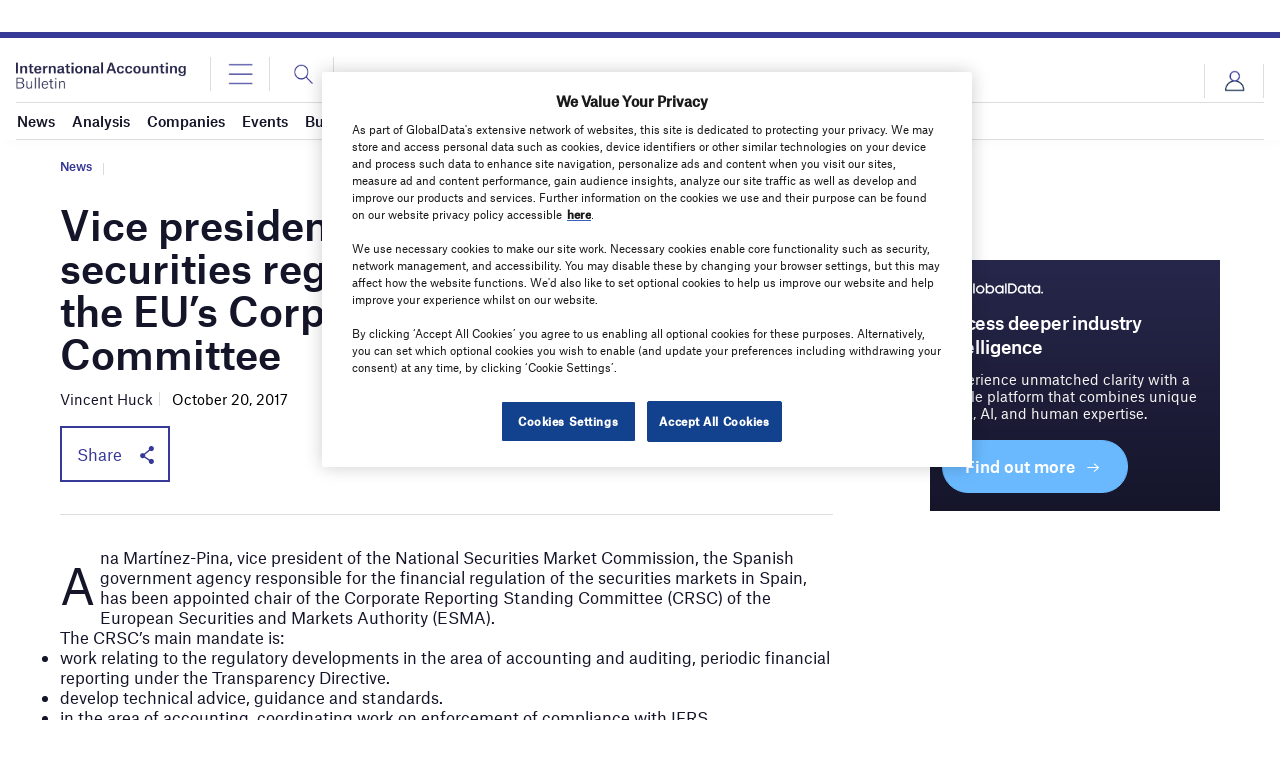

--- FILE ---
content_type: text/html; charset=utf-8
request_url: https://www.google.com/recaptcha/api2/anchor?ar=1&k=6LcqBjQUAAAAAOm0OoVcGhdeuwRaYeG44rfzGqtv&co=aHR0cHM6Ly93d3cuaW50ZXJuYXRpb25hbGFjY291bnRpbmdidWxsZXRpbi5jb206NDQz&hl=en&v=PoyoqOPhxBO7pBk68S4YbpHZ&size=normal&anchor-ms=20000&execute-ms=30000&cb=nc7e46jbqsh
body_size: 49228
content:
<!DOCTYPE HTML><html dir="ltr" lang="en"><head><meta http-equiv="Content-Type" content="text/html; charset=UTF-8">
<meta http-equiv="X-UA-Compatible" content="IE=edge">
<title>reCAPTCHA</title>
<style type="text/css">
/* cyrillic-ext */
@font-face {
  font-family: 'Roboto';
  font-style: normal;
  font-weight: 400;
  font-stretch: 100%;
  src: url(//fonts.gstatic.com/s/roboto/v48/KFO7CnqEu92Fr1ME7kSn66aGLdTylUAMa3GUBHMdazTgWw.woff2) format('woff2');
  unicode-range: U+0460-052F, U+1C80-1C8A, U+20B4, U+2DE0-2DFF, U+A640-A69F, U+FE2E-FE2F;
}
/* cyrillic */
@font-face {
  font-family: 'Roboto';
  font-style: normal;
  font-weight: 400;
  font-stretch: 100%;
  src: url(//fonts.gstatic.com/s/roboto/v48/KFO7CnqEu92Fr1ME7kSn66aGLdTylUAMa3iUBHMdazTgWw.woff2) format('woff2');
  unicode-range: U+0301, U+0400-045F, U+0490-0491, U+04B0-04B1, U+2116;
}
/* greek-ext */
@font-face {
  font-family: 'Roboto';
  font-style: normal;
  font-weight: 400;
  font-stretch: 100%;
  src: url(//fonts.gstatic.com/s/roboto/v48/KFO7CnqEu92Fr1ME7kSn66aGLdTylUAMa3CUBHMdazTgWw.woff2) format('woff2');
  unicode-range: U+1F00-1FFF;
}
/* greek */
@font-face {
  font-family: 'Roboto';
  font-style: normal;
  font-weight: 400;
  font-stretch: 100%;
  src: url(//fonts.gstatic.com/s/roboto/v48/KFO7CnqEu92Fr1ME7kSn66aGLdTylUAMa3-UBHMdazTgWw.woff2) format('woff2');
  unicode-range: U+0370-0377, U+037A-037F, U+0384-038A, U+038C, U+038E-03A1, U+03A3-03FF;
}
/* math */
@font-face {
  font-family: 'Roboto';
  font-style: normal;
  font-weight: 400;
  font-stretch: 100%;
  src: url(//fonts.gstatic.com/s/roboto/v48/KFO7CnqEu92Fr1ME7kSn66aGLdTylUAMawCUBHMdazTgWw.woff2) format('woff2');
  unicode-range: U+0302-0303, U+0305, U+0307-0308, U+0310, U+0312, U+0315, U+031A, U+0326-0327, U+032C, U+032F-0330, U+0332-0333, U+0338, U+033A, U+0346, U+034D, U+0391-03A1, U+03A3-03A9, U+03B1-03C9, U+03D1, U+03D5-03D6, U+03F0-03F1, U+03F4-03F5, U+2016-2017, U+2034-2038, U+203C, U+2040, U+2043, U+2047, U+2050, U+2057, U+205F, U+2070-2071, U+2074-208E, U+2090-209C, U+20D0-20DC, U+20E1, U+20E5-20EF, U+2100-2112, U+2114-2115, U+2117-2121, U+2123-214F, U+2190, U+2192, U+2194-21AE, U+21B0-21E5, U+21F1-21F2, U+21F4-2211, U+2213-2214, U+2216-22FF, U+2308-230B, U+2310, U+2319, U+231C-2321, U+2336-237A, U+237C, U+2395, U+239B-23B7, U+23D0, U+23DC-23E1, U+2474-2475, U+25AF, U+25B3, U+25B7, U+25BD, U+25C1, U+25CA, U+25CC, U+25FB, U+266D-266F, U+27C0-27FF, U+2900-2AFF, U+2B0E-2B11, U+2B30-2B4C, U+2BFE, U+3030, U+FF5B, U+FF5D, U+1D400-1D7FF, U+1EE00-1EEFF;
}
/* symbols */
@font-face {
  font-family: 'Roboto';
  font-style: normal;
  font-weight: 400;
  font-stretch: 100%;
  src: url(//fonts.gstatic.com/s/roboto/v48/KFO7CnqEu92Fr1ME7kSn66aGLdTylUAMaxKUBHMdazTgWw.woff2) format('woff2');
  unicode-range: U+0001-000C, U+000E-001F, U+007F-009F, U+20DD-20E0, U+20E2-20E4, U+2150-218F, U+2190, U+2192, U+2194-2199, U+21AF, U+21E6-21F0, U+21F3, U+2218-2219, U+2299, U+22C4-22C6, U+2300-243F, U+2440-244A, U+2460-24FF, U+25A0-27BF, U+2800-28FF, U+2921-2922, U+2981, U+29BF, U+29EB, U+2B00-2BFF, U+4DC0-4DFF, U+FFF9-FFFB, U+10140-1018E, U+10190-1019C, U+101A0, U+101D0-101FD, U+102E0-102FB, U+10E60-10E7E, U+1D2C0-1D2D3, U+1D2E0-1D37F, U+1F000-1F0FF, U+1F100-1F1AD, U+1F1E6-1F1FF, U+1F30D-1F30F, U+1F315, U+1F31C, U+1F31E, U+1F320-1F32C, U+1F336, U+1F378, U+1F37D, U+1F382, U+1F393-1F39F, U+1F3A7-1F3A8, U+1F3AC-1F3AF, U+1F3C2, U+1F3C4-1F3C6, U+1F3CA-1F3CE, U+1F3D4-1F3E0, U+1F3ED, U+1F3F1-1F3F3, U+1F3F5-1F3F7, U+1F408, U+1F415, U+1F41F, U+1F426, U+1F43F, U+1F441-1F442, U+1F444, U+1F446-1F449, U+1F44C-1F44E, U+1F453, U+1F46A, U+1F47D, U+1F4A3, U+1F4B0, U+1F4B3, U+1F4B9, U+1F4BB, U+1F4BF, U+1F4C8-1F4CB, U+1F4D6, U+1F4DA, U+1F4DF, U+1F4E3-1F4E6, U+1F4EA-1F4ED, U+1F4F7, U+1F4F9-1F4FB, U+1F4FD-1F4FE, U+1F503, U+1F507-1F50B, U+1F50D, U+1F512-1F513, U+1F53E-1F54A, U+1F54F-1F5FA, U+1F610, U+1F650-1F67F, U+1F687, U+1F68D, U+1F691, U+1F694, U+1F698, U+1F6AD, U+1F6B2, U+1F6B9-1F6BA, U+1F6BC, U+1F6C6-1F6CF, U+1F6D3-1F6D7, U+1F6E0-1F6EA, U+1F6F0-1F6F3, U+1F6F7-1F6FC, U+1F700-1F7FF, U+1F800-1F80B, U+1F810-1F847, U+1F850-1F859, U+1F860-1F887, U+1F890-1F8AD, U+1F8B0-1F8BB, U+1F8C0-1F8C1, U+1F900-1F90B, U+1F93B, U+1F946, U+1F984, U+1F996, U+1F9E9, U+1FA00-1FA6F, U+1FA70-1FA7C, U+1FA80-1FA89, U+1FA8F-1FAC6, U+1FACE-1FADC, U+1FADF-1FAE9, U+1FAF0-1FAF8, U+1FB00-1FBFF;
}
/* vietnamese */
@font-face {
  font-family: 'Roboto';
  font-style: normal;
  font-weight: 400;
  font-stretch: 100%;
  src: url(//fonts.gstatic.com/s/roboto/v48/KFO7CnqEu92Fr1ME7kSn66aGLdTylUAMa3OUBHMdazTgWw.woff2) format('woff2');
  unicode-range: U+0102-0103, U+0110-0111, U+0128-0129, U+0168-0169, U+01A0-01A1, U+01AF-01B0, U+0300-0301, U+0303-0304, U+0308-0309, U+0323, U+0329, U+1EA0-1EF9, U+20AB;
}
/* latin-ext */
@font-face {
  font-family: 'Roboto';
  font-style: normal;
  font-weight: 400;
  font-stretch: 100%;
  src: url(//fonts.gstatic.com/s/roboto/v48/KFO7CnqEu92Fr1ME7kSn66aGLdTylUAMa3KUBHMdazTgWw.woff2) format('woff2');
  unicode-range: U+0100-02BA, U+02BD-02C5, U+02C7-02CC, U+02CE-02D7, U+02DD-02FF, U+0304, U+0308, U+0329, U+1D00-1DBF, U+1E00-1E9F, U+1EF2-1EFF, U+2020, U+20A0-20AB, U+20AD-20C0, U+2113, U+2C60-2C7F, U+A720-A7FF;
}
/* latin */
@font-face {
  font-family: 'Roboto';
  font-style: normal;
  font-weight: 400;
  font-stretch: 100%;
  src: url(//fonts.gstatic.com/s/roboto/v48/KFO7CnqEu92Fr1ME7kSn66aGLdTylUAMa3yUBHMdazQ.woff2) format('woff2');
  unicode-range: U+0000-00FF, U+0131, U+0152-0153, U+02BB-02BC, U+02C6, U+02DA, U+02DC, U+0304, U+0308, U+0329, U+2000-206F, U+20AC, U+2122, U+2191, U+2193, U+2212, U+2215, U+FEFF, U+FFFD;
}
/* cyrillic-ext */
@font-face {
  font-family: 'Roboto';
  font-style: normal;
  font-weight: 500;
  font-stretch: 100%;
  src: url(//fonts.gstatic.com/s/roboto/v48/KFO7CnqEu92Fr1ME7kSn66aGLdTylUAMa3GUBHMdazTgWw.woff2) format('woff2');
  unicode-range: U+0460-052F, U+1C80-1C8A, U+20B4, U+2DE0-2DFF, U+A640-A69F, U+FE2E-FE2F;
}
/* cyrillic */
@font-face {
  font-family: 'Roboto';
  font-style: normal;
  font-weight: 500;
  font-stretch: 100%;
  src: url(//fonts.gstatic.com/s/roboto/v48/KFO7CnqEu92Fr1ME7kSn66aGLdTylUAMa3iUBHMdazTgWw.woff2) format('woff2');
  unicode-range: U+0301, U+0400-045F, U+0490-0491, U+04B0-04B1, U+2116;
}
/* greek-ext */
@font-face {
  font-family: 'Roboto';
  font-style: normal;
  font-weight: 500;
  font-stretch: 100%;
  src: url(//fonts.gstatic.com/s/roboto/v48/KFO7CnqEu92Fr1ME7kSn66aGLdTylUAMa3CUBHMdazTgWw.woff2) format('woff2');
  unicode-range: U+1F00-1FFF;
}
/* greek */
@font-face {
  font-family: 'Roboto';
  font-style: normal;
  font-weight: 500;
  font-stretch: 100%;
  src: url(//fonts.gstatic.com/s/roboto/v48/KFO7CnqEu92Fr1ME7kSn66aGLdTylUAMa3-UBHMdazTgWw.woff2) format('woff2');
  unicode-range: U+0370-0377, U+037A-037F, U+0384-038A, U+038C, U+038E-03A1, U+03A3-03FF;
}
/* math */
@font-face {
  font-family: 'Roboto';
  font-style: normal;
  font-weight: 500;
  font-stretch: 100%;
  src: url(//fonts.gstatic.com/s/roboto/v48/KFO7CnqEu92Fr1ME7kSn66aGLdTylUAMawCUBHMdazTgWw.woff2) format('woff2');
  unicode-range: U+0302-0303, U+0305, U+0307-0308, U+0310, U+0312, U+0315, U+031A, U+0326-0327, U+032C, U+032F-0330, U+0332-0333, U+0338, U+033A, U+0346, U+034D, U+0391-03A1, U+03A3-03A9, U+03B1-03C9, U+03D1, U+03D5-03D6, U+03F0-03F1, U+03F4-03F5, U+2016-2017, U+2034-2038, U+203C, U+2040, U+2043, U+2047, U+2050, U+2057, U+205F, U+2070-2071, U+2074-208E, U+2090-209C, U+20D0-20DC, U+20E1, U+20E5-20EF, U+2100-2112, U+2114-2115, U+2117-2121, U+2123-214F, U+2190, U+2192, U+2194-21AE, U+21B0-21E5, U+21F1-21F2, U+21F4-2211, U+2213-2214, U+2216-22FF, U+2308-230B, U+2310, U+2319, U+231C-2321, U+2336-237A, U+237C, U+2395, U+239B-23B7, U+23D0, U+23DC-23E1, U+2474-2475, U+25AF, U+25B3, U+25B7, U+25BD, U+25C1, U+25CA, U+25CC, U+25FB, U+266D-266F, U+27C0-27FF, U+2900-2AFF, U+2B0E-2B11, U+2B30-2B4C, U+2BFE, U+3030, U+FF5B, U+FF5D, U+1D400-1D7FF, U+1EE00-1EEFF;
}
/* symbols */
@font-face {
  font-family: 'Roboto';
  font-style: normal;
  font-weight: 500;
  font-stretch: 100%;
  src: url(//fonts.gstatic.com/s/roboto/v48/KFO7CnqEu92Fr1ME7kSn66aGLdTylUAMaxKUBHMdazTgWw.woff2) format('woff2');
  unicode-range: U+0001-000C, U+000E-001F, U+007F-009F, U+20DD-20E0, U+20E2-20E4, U+2150-218F, U+2190, U+2192, U+2194-2199, U+21AF, U+21E6-21F0, U+21F3, U+2218-2219, U+2299, U+22C4-22C6, U+2300-243F, U+2440-244A, U+2460-24FF, U+25A0-27BF, U+2800-28FF, U+2921-2922, U+2981, U+29BF, U+29EB, U+2B00-2BFF, U+4DC0-4DFF, U+FFF9-FFFB, U+10140-1018E, U+10190-1019C, U+101A0, U+101D0-101FD, U+102E0-102FB, U+10E60-10E7E, U+1D2C0-1D2D3, U+1D2E0-1D37F, U+1F000-1F0FF, U+1F100-1F1AD, U+1F1E6-1F1FF, U+1F30D-1F30F, U+1F315, U+1F31C, U+1F31E, U+1F320-1F32C, U+1F336, U+1F378, U+1F37D, U+1F382, U+1F393-1F39F, U+1F3A7-1F3A8, U+1F3AC-1F3AF, U+1F3C2, U+1F3C4-1F3C6, U+1F3CA-1F3CE, U+1F3D4-1F3E0, U+1F3ED, U+1F3F1-1F3F3, U+1F3F5-1F3F7, U+1F408, U+1F415, U+1F41F, U+1F426, U+1F43F, U+1F441-1F442, U+1F444, U+1F446-1F449, U+1F44C-1F44E, U+1F453, U+1F46A, U+1F47D, U+1F4A3, U+1F4B0, U+1F4B3, U+1F4B9, U+1F4BB, U+1F4BF, U+1F4C8-1F4CB, U+1F4D6, U+1F4DA, U+1F4DF, U+1F4E3-1F4E6, U+1F4EA-1F4ED, U+1F4F7, U+1F4F9-1F4FB, U+1F4FD-1F4FE, U+1F503, U+1F507-1F50B, U+1F50D, U+1F512-1F513, U+1F53E-1F54A, U+1F54F-1F5FA, U+1F610, U+1F650-1F67F, U+1F687, U+1F68D, U+1F691, U+1F694, U+1F698, U+1F6AD, U+1F6B2, U+1F6B9-1F6BA, U+1F6BC, U+1F6C6-1F6CF, U+1F6D3-1F6D7, U+1F6E0-1F6EA, U+1F6F0-1F6F3, U+1F6F7-1F6FC, U+1F700-1F7FF, U+1F800-1F80B, U+1F810-1F847, U+1F850-1F859, U+1F860-1F887, U+1F890-1F8AD, U+1F8B0-1F8BB, U+1F8C0-1F8C1, U+1F900-1F90B, U+1F93B, U+1F946, U+1F984, U+1F996, U+1F9E9, U+1FA00-1FA6F, U+1FA70-1FA7C, U+1FA80-1FA89, U+1FA8F-1FAC6, U+1FACE-1FADC, U+1FADF-1FAE9, U+1FAF0-1FAF8, U+1FB00-1FBFF;
}
/* vietnamese */
@font-face {
  font-family: 'Roboto';
  font-style: normal;
  font-weight: 500;
  font-stretch: 100%;
  src: url(//fonts.gstatic.com/s/roboto/v48/KFO7CnqEu92Fr1ME7kSn66aGLdTylUAMa3OUBHMdazTgWw.woff2) format('woff2');
  unicode-range: U+0102-0103, U+0110-0111, U+0128-0129, U+0168-0169, U+01A0-01A1, U+01AF-01B0, U+0300-0301, U+0303-0304, U+0308-0309, U+0323, U+0329, U+1EA0-1EF9, U+20AB;
}
/* latin-ext */
@font-face {
  font-family: 'Roboto';
  font-style: normal;
  font-weight: 500;
  font-stretch: 100%;
  src: url(//fonts.gstatic.com/s/roboto/v48/KFO7CnqEu92Fr1ME7kSn66aGLdTylUAMa3KUBHMdazTgWw.woff2) format('woff2');
  unicode-range: U+0100-02BA, U+02BD-02C5, U+02C7-02CC, U+02CE-02D7, U+02DD-02FF, U+0304, U+0308, U+0329, U+1D00-1DBF, U+1E00-1E9F, U+1EF2-1EFF, U+2020, U+20A0-20AB, U+20AD-20C0, U+2113, U+2C60-2C7F, U+A720-A7FF;
}
/* latin */
@font-face {
  font-family: 'Roboto';
  font-style: normal;
  font-weight: 500;
  font-stretch: 100%;
  src: url(//fonts.gstatic.com/s/roboto/v48/KFO7CnqEu92Fr1ME7kSn66aGLdTylUAMa3yUBHMdazQ.woff2) format('woff2');
  unicode-range: U+0000-00FF, U+0131, U+0152-0153, U+02BB-02BC, U+02C6, U+02DA, U+02DC, U+0304, U+0308, U+0329, U+2000-206F, U+20AC, U+2122, U+2191, U+2193, U+2212, U+2215, U+FEFF, U+FFFD;
}
/* cyrillic-ext */
@font-face {
  font-family: 'Roboto';
  font-style: normal;
  font-weight: 900;
  font-stretch: 100%;
  src: url(//fonts.gstatic.com/s/roboto/v48/KFO7CnqEu92Fr1ME7kSn66aGLdTylUAMa3GUBHMdazTgWw.woff2) format('woff2');
  unicode-range: U+0460-052F, U+1C80-1C8A, U+20B4, U+2DE0-2DFF, U+A640-A69F, U+FE2E-FE2F;
}
/* cyrillic */
@font-face {
  font-family: 'Roboto';
  font-style: normal;
  font-weight: 900;
  font-stretch: 100%;
  src: url(//fonts.gstatic.com/s/roboto/v48/KFO7CnqEu92Fr1ME7kSn66aGLdTylUAMa3iUBHMdazTgWw.woff2) format('woff2');
  unicode-range: U+0301, U+0400-045F, U+0490-0491, U+04B0-04B1, U+2116;
}
/* greek-ext */
@font-face {
  font-family: 'Roboto';
  font-style: normal;
  font-weight: 900;
  font-stretch: 100%;
  src: url(//fonts.gstatic.com/s/roboto/v48/KFO7CnqEu92Fr1ME7kSn66aGLdTylUAMa3CUBHMdazTgWw.woff2) format('woff2');
  unicode-range: U+1F00-1FFF;
}
/* greek */
@font-face {
  font-family: 'Roboto';
  font-style: normal;
  font-weight: 900;
  font-stretch: 100%;
  src: url(//fonts.gstatic.com/s/roboto/v48/KFO7CnqEu92Fr1ME7kSn66aGLdTylUAMa3-UBHMdazTgWw.woff2) format('woff2');
  unicode-range: U+0370-0377, U+037A-037F, U+0384-038A, U+038C, U+038E-03A1, U+03A3-03FF;
}
/* math */
@font-face {
  font-family: 'Roboto';
  font-style: normal;
  font-weight: 900;
  font-stretch: 100%;
  src: url(//fonts.gstatic.com/s/roboto/v48/KFO7CnqEu92Fr1ME7kSn66aGLdTylUAMawCUBHMdazTgWw.woff2) format('woff2');
  unicode-range: U+0302-0303, U+0305, U+0307-0308, U+0310, U+0312, U+0315, U+031A, U+0326-0327, U+032C, U+032F-0330, U+0332-0333, U+0338, U+033A, U+0346, U+034D, U+0391-03A1, U+03A3-03A9, U+03B1-03C9, U+03D1, U+03D5-03D6, U+03F0-03F1, U+03F4-03F5, U+2016-2017, U+2034-2038, U+203C, U+2040, U+2043, U+2047, U+2050, U+2057, U+205F, U+2070-2071, U+2074-208E, U+2090-209C, U+20D0-20DC, U+20E1, U+20E5-20EF, U+2100-2112, U+2114-2115, U+2117-2121, U+2123-214F, U+2190, U+2192, U+2194-21AE, U+21B0-21E5, U+21F1-21F2, U+21F4-2211, U+2213-2214, U+2216-22FF, U+2308-230B, U+2310, U+2319, U+231C-2321, U+2336-237A, U+237C, U+2395, U+239B-23B7, U+23D0, U+23DC-23E1, U+2474-2475, U+25AF, U+25B3, U+25B7, U+25BD, U+25C1, U+25CA, U+25CC, U+25FB, U+266D-266F, U+27C0-27FF, U+2900-2AFF, U+2B0E-2B11, U+2B30-2B4C, U+2BFE, U+3030, U+FF5B, U+FF5D, U+1D400-1D7FF, U+1EE00-1EEFF;
}
/* symbols */
@font-face {
  font-family: 'Roboto';
  font-style: normal;
  font-weight: 900;
  font-stretch: 100%;
  src: url(//fonts.gstatic.com/s/roboto/v48/KFO7CnqEu92Fr1ME7kSn66aGLdTylUAMaxKUBHMdazTgWw.woff2) format('woff2');
  unicode-range: U+0001-000C, U+000E-001F, U+007F-009F, U+20DD-20E0, U+20E2-20E4, U+2150-218F, U+2190, U+2192, U+2194-2199, U+21AF, U+21E6-21F0, U+21F3, U+2218-2219, U+2299, U+22C4-22C6, U+2300-243F, U+2440-244A, U+2460-24FF, U+25A0-27BF, U+2800-28FF, U+2921-2922, U+2981, U+29BF, U+29EB, U+2B00-2BFF, U+4DC0-4DFF, U+FFF9-FFFB, U+10140-1018E, U+10190-1019C, U+101A0, U+101D0-101FD, U+102E0-102FB, U+10E60-10E7E, U+1D2C0-1D2D3, U+1D2E0-1D37F, U+1F000-1F0FF, U+1F100-1F1AD, U+1F1E6-1F1FF, U+1F30D-1F30F, U+1F315, U+1F31C, U+1F31E, U+1F320-1F32C, U+1F336, U+1F378, U+1F37D, U+1F382, U+1F393-1F39F, U+1F3A7-1F3A8, U+1F3AC-1F3AF, U+1F3C2, U+1F3C4-1F3C6, U+1F3CA-1F3CE, U+1F3D4-1F3E0, U+1F3ED, U+1F3F1-1F3F3, U+1F3F5-1F3F7, U+1F408, U+1F415, U+1F41F, U+1F426, U+1F43F, U+1F441-1F442, U+1F444, U+1F446-1F449, U+1F44C-1F44E, U+1F453, U+1F46A, U+1F47D, U+1F4A3, U+1F4B0, U+1F4B3, U+1F4B9, U+1F4BB, U+1F4BF, U+1F4C8-1F4CB, U+1F4D6, U+1F4DA, U+1F4DF, U+1F4E3-1F4E6, U+1F4EA-1F4ED, U+1F4F7, U+1F4F9-1F4FB, U+1F4FD-1F4FE, U+1F503, U+1F507-1F50B, U+1F50D, U+1F512-1F513, U+1F53E-1F54A, U+1F54F-1F5FA, U+1F610, U+1F650-1F67F, U+1F687, U+1F68D, U+1F691, U+1F694, U+1F698, U+1F6AD, U+1F6B2, U+1F6B9-1F6BA, U+1F6BC, U+1F6C6-1F6CF, U+1F6D3-1F6D7, U+1F6E0-1F6EA, U+1F6F0-1F6F3, U+1F6F7-1F6FC, U+1F700-1F7FF, U+1F800-1F80B, U+1F810-1F847, U+1F850-1F859, U+1F860-1F887, U+1F890-1F8AD, U+1F8B0-1F8BB, U+1F8C0-1F8C1, U+1F900-1F90B, U+1F93B, U+1F946, U+1F984, U+1F996, U+1F9E9, U+1FA00-1FA6F, U+1FA70-1FA7C, U+1FA80-1FA89, U+1FA8F-1FAC6, U+1FACE-1FADC, U+1FADF-1FAE9, U+1FAF0-1FAF8, U+1FB00-1FBFF;
}
/* vietnamese */
@font-face {
  font-family: 'Roboto';
  font-style: normal;
  font-weight: 900;
  font-stretch: 100%;
  src: url(//fonts.gstatic.com/s/roboto/v48/KFO7CnqEu92Fr1ME7kSn66aGLdTylUAMa3OUBHMdazTgWw.woff2) format('woff2');
  unicode-range: U+0102-0103, U+0110-0111, U+0128-0129, U+0168-0169, U+01A0-01A1, U+01AF-01B0, U+0300-0301, U+0303-0304, U+0308-0309, U+0323, U+0329, U+1EA0-1EF9, U+20AB;
}
/* latin-ext */
@font-face {
  font-family: 'Roboto';
  font-style: normal;
  font-weight: 900;
  font-stretch: 100%;
  src: url(//fonts.gstatic.com/s/roboto/v48/KFO7CnqEu92Fr1ME7kSn66aGLdTylUAMa3KUBHMdazTgWw.woff2) format('woff2');
  unicode-range: U+0100-02BA, U+02BD-02C5, U+02C7-02CC, U+02CE-02D7, U+02DD-02FF, U+0304, U+0308, U+0329, U+1D00-1DBF, U+1E00-1E9F, U+1EF2-1EFF, U+2020, U+20A0-20AB, U+20AD-20C0, U+2113, U+2C60-2C7F, U+A720-A7FF;
}
/* latin */
@font-face {
  font-family: 'Roboto';
  font-style: normal;
  font-weight: 900;
  font-stretch: 100%;
  src: url(//fonts.gstatic.com/s/roboto/v48/KFO7CnqEu92Fr1ME7kSn66aGLdTylUAMa3yUBHMdazQ.woff2) format('woff2');
  unicode-range: U+0000-00FF, U+0131, U+0152-0153, U+02BB-02BC, U+02C6, U+02DA, U+02DC, U+0304, U+0308, U+0329, U+2000-206F, U+20AC, U+2122, U+2191, U+2193, U+2212, U+2215, U+FEFF, U+FFFD;
}

</style>
<link rel="stylesheet" type="text/css" href="https://www.gstatic.com/recaptcha/releases/PoyoqOPhxBO7pBk68S4YbpHZ/styles__ltr.css">
<script nonce="ygDYFAtJKv3zSs6ROJ8Ipw" type="text/javascript">window['__recaptcha_api'] = 'https://www.google.com/recaptcha/api2/';</script>
<script type="text/javascript" src="https://www.gstatic.com/recaptcha/releases/PoyoqOPhxBO7pBk68S4YbpHZ/recaptcha__en.js" nonce="ygDYFAtJKv3zSs6ROJ8Ipw">
      
    </script></head>
<body><div id="rc-anchor-alert" class="rc-anchor-alert"></div>
<input type="hidden" id="recaptcha-token" value="[base64]">
<script type="text/javascript" nonce="ygDYFAtJKv3zSs6ROJ8Ipw">
      recaptcha.anchor.Main.init("[\x22ainput\x22,[\x22bgdata\x22,\x22\x22,\[base64]/[base64]/[base64]/[base64]/[base64]/UltsKytdPUU6KEU8MjA0OD9SW2wrK109RT4+NnwxOTI6KChFJjY0NTEyKT09NTUyOTYmJk0rMTxjLmxlbmd0aCYmKGMuY2hhckNvZGVBdChNKzEpJjY0NTEyKT09NTYzMjA/[base64]/[base64]/[base64]/[base64]/[base64]/[base64]/[base64]\x22,\[base64]\\u003d\\u003d\x22,\x22wo51wrPDh2UQwoHCoDFNLsKVTsKwUVvCi1fDocK5PcKvwqnDrcOlO8K4RMKXHwUsw4tIwqbChy51acOwwqIiwpzCk8KrKzDDgcOzwo1hJV3CsD9ZwpLDj03DnsOHHsOnecOwWMOdCh3DpV8vHcKpdMONwpDDuVR5OMOTwqBmOijCocOVwrDDp8OuGHBXwprCpG/DkgMzw4M6w4tJwpLCtg06w7AQwrJDw4HCkMKUwp9PLxJ6MVkyC3bCk3jCvsO/wr57w5RoC8OYwpleRiBWw64uw4zDkcKOwop2EE/[base64]/Dl8Kuw7cXwr5dwpTDp8Kqw6HCunDDl8K7eAxBHlNewohAwrRbZ8OTw6rDg1scNiHDiMKVwrZMwrIwYsKUw7Vzc0/Ctx1ZwqUtwo7CkhDDsjs5w7vDoWnCkzDCncOAw6QQNxkMw5dJKcKuXcKHw7PChHHCrQnCnT7DkMOsw5nDosK+ZsOjLcObw7pgwrAyCXZCX8OaH8ORwr8Nd2liLlgqZMK1O0d6TQLDvcKNwp0uwq4+FRnDgMO+ZMOXNcK3w7rDpcK3KDRmw5nCtRdYwqNBE8KIb8KUwp/CqHDCscO2ecKAwpVaQybDvcOYw6hYw6UEw67CpMOvU8K5SgFPTMKbw6nCpMOzwqAMasOZw4bCr8K3SmFXdcK+w6wxwqAtY8O1w4oMw6geQcOEw6YTwpNvLcOVwr8/w6TDsjDDvVPCuMK3w6I6wqrDjyjDmURuQcKHw7Fwwo3Ci8KOw4bCjUDDjcKRw69dRAnCk8OIw4DCn13DpMOqwrPDiyDCnsKpdMOwQ3I4IGfDjxbCgMKLa8KPMsKOfkFnZThsw6Mkw6XCpcKwC8O3A8Kxw5xhUS51wpVSIy/[base64]/DnFpjw6fCq8KIbVHDmsO3OMKIwrcGwrHDiHoOdjU2K0/Cl1x0MMO5wpMpw41MwpxmwpHCmMObw4h8fE0aLMKaw5JBTcKUYcOPATLDpkskw7nChVfDjsKPSmHDhcO3wp7CpngvworCicKgCcKlwojDkHUrFSPCv8KNw47Ck8KcZQJ/XD5sRcK4wrDCgsKIw57CvXjDlBHDisKiw5fDtW5hasKzZsK8M0hVUcOQwqgQwrc5birDmsOuRgBkHMKiw6HCkT1Zw5tAJloNYGDCvF7CvsKnwpnDi8K0NQfDoMKBw6DDocOtEQdKC3fDq8O1U3LChD47woVww5dZOVnDgcOcw79SBGdLLsKfw7J/FMKYw45/GXl7NTPDvR0HH8OSwp1XwrrClyjCjcO1wqdLdMO7f2Z/[base64]/ClSRLKcKJw5HDocKUw6jCv8O7w7/DrcKcwoPChsKaw5MVw6luDcOtY8Ktw49hw4zCiRsTD2gZMcO+A2FtScOcbgLDoxY+C38Vw5nClMORw7/Cq8KjWcOofsOedHBbw7t3wrDCnEkFYcKHdkzDqXPDhsKOHXHCgsOOasKMehEZb8OfCcOTZWPDsgc+woANw4h+YMK5w7bDgsK/wqTCj8KSw6Efwrk5woTCrT3DjsONwrrCsEDCnMOWwqxVSMOwLGzCh8OdNsOsZsKwwrbDoCjCpsKPN8KMWnZ2w6jDjcKjwogvD8KRw4PCvS3DlsKTNcKIw5tww6rCocOwwrnDnw0Sw4kqw7TDu8OqHMKGw43CuMKsbMOCL1xzw7sawosGwpHCixjCjcO2dG4owrnCmsK/[base64]/Cs8Khw74GwpBROiROw7/CrMK0w4bDgcKhw7XCtAMbeMOnHw/Dthhnw6rCu8O5YMOowpXDjQzDh8KnwrpYNMKfwpHDg8OMSwIUUsKkw6/[base64]/fsKtHMOca0MuLWwIw5YVOhfCmWcsHENjfMOJGQbDisOlwqHDgXc7MMOtFBfCgSTCg8KofGl3wqZHD37CjUI7w5bDuDbDjcOTawfCscKew6EsQcKsA8O4ZDHChjU3w5nCmRHCpsOiwq/DpMKAZ19DwqgIw5M2K8KHU8KmwqrCpCFhw7bDsi1tw73DgHzCinIPwrBeScO/[base64]/[base64]/[base64]/DnsOmTcKVwrojwrDDnxnDoBV4HgdIJWLDi8OdHVbDhcKjAcKRdGZFN8OBwrJvX8Kcw6JHw6XDgALCh8KeWWzCkAXDglPDscK3wodMYcKVwoLDrsOaLMOYwo3DlcOVwolFwo/DocOPAzQ1w4HDhX4ZOiLCtcODJ8OfDwEGZsKqCsKwakMtw5kjDD3Dlz/[base64]/wpUQw4dpFmvDsjlIOCdjw4J/[base64]/wr1eXj/Cs1p/IcKAw5oPwpfCuMKMLMKgPsKJw6rDjsKbAEROw7bCkcKtw4Nyw4zCnHPCm8Ovw5BEwohmw47DpsOJw5UafQbCjgoOwo85wqnDm8O0wrMKOF1WwqBhw7zDgBTCrsK/w6V/w7ItwroiQMO4wo7CmEVBwq47HEMdw5XDplPCizF5w6U0w4/Chl3CjTXDlMOKw5J/A8Okw5PCnwIHOsO+w7wsw55FCsKnVcKKw4VqVh9fwqJywr4YLDZSw5kVw5B/w64ow4YhFAYbby1aw444DA1ABsOSFW3DoXJ/[base64]/CpMK1w6vDg8OLAcKnKcKze19gBTfDmcO3CSPCm8Obw4fCvMO2eQLCuxpRIcKMOk7Cm8Onw68yBcKMw7NKIcKqNMKWw5bDlsKQwqDDtcO/w6wSQMK1wq0aBRYiwpDCusOvYwkYeCVRwqc5wqtyR8KAUMKow7FefsKcwo8MwqVwwqLDoT9aw5l9w6stE0wvwpfCqEhsSsOaw71Iw6Qsw7pVYsO4w5fDmsOxw6cBd8O3C3TDlDXDj8Ouwp/DjHfCqhTDksKzw7PDog7DvHvClxzDksKEw5vCsMKcEsOQw6A5FsOIWMKSIsOeJMKWw702w6U+w4/DicKXwrtiFsOxw5fDvydlQMKFw6Z8woYUw5pDw5g+VMK1JMOeK8OXdjYKZgF8UizDliHDncODIsKZwq90TyA/P8O1wp/DkhjChFBjLsKGw5XDhcOWw6HDssKCMsOUw5PDqzzCjMOmwrLDq1UOIsKaw5tHwrAGwo5pwpA4wq90wqtIIFNLFsKsGsKdwr5MeMO6wpfCssOAw7jDn8KEE8KrBBXDpsKHfzZfNMOdRTnDrsKHW8OUBA9tIsOPQ1kAwqPDgx8eUcK/w5Afw6bCu8KTw7rDrMKDw4XDsELDm2XCm8OqPQI4GCU+wqzDjmvCi0DCqnLCl8K/w4cDwrIlw4wNamJPeTvCtVsywowNw4VUw6jDmi/DuHTDssKoGUpRw7nDocKcw6nCmQ3CjMK5TMKUw6tGwqUyXzVxZsKXw63DgsKuwqXChcKzPsOebhLDiR9ZwqTDqcOvN8Kmw40ywoRbGcOKw5x/[base64]/CuWnDsA19w7rDszDDgMKAw4oZS8KowobDhXzCq37DisKjw6MTX1wFwo4owoEoXsOtKcOLw6fCgSTCk3/Ct8OcaAJoLcKcwqnCpcO7wo3DnMKuIRcjYhnDlw/DgsK8ZVsSecKlecOSwoHDtMOqbsODw4pNb8OPwrtrS8Orwr3Dpydkw53DksOHSMOZw5Ewwoxcw7HCtsOKDcK9wrdawpfDkMO+El3DrFlzw5bCt8O6XD3CviLCpsKmZsOJIgbDpsKnbcODLgMPwogQEcK/MVdmwoUNWyQFwqY4w5pVL8KtHsOOw5FtE1/Du3jCugUbwp3DqcKkwqESfsKMw6XDsQHDsRjCpUBVGMKFw7vCoV3Ck8OxIsKrH8Kcw6sbwohOO39HbHHCu8ObHGzDiMK2w5rDmcOaAHF0ecKfw6JYw5TCmm0Gb0Nrwqtrw7QAJj5BeMOgw5pgX3vCh0nCvz0Qwo7DksOvw6kyw7XDhQRtw4TCvcO/WcO+FngwUVgMw7XDtRPCgGRpTCDDmMOlUMKJw7Miw5kHMsKQwrbDoiXDiQhhw4UvccOSQ8Kzw4LDkWtKwr1IZgvDgMOzwqrDm03Dg8OMwqZSw54JFlDCuVQhfX/[base64]/ChwLCpSPDoMOjYcKYwqfDpHvDtcKhwq3DqlhZLMKddsKnw6zCghfDjcKiOsKdw4PCncOmEVNXw4/CjHXDvknDtmZ5dcODWU0vE8Kqw5HCi8K2R3XDuzHDui/DtsKbw6lFw4oPQ8ONw6TDusOCw7InwpkzA8OUMxxnwqo1WUbDhsOOTcOow4XCjkwjMCDDtifDgsKVw7bCvsOkwrPDmAU9w5PDrWbDlMOyw546w7vCtw1XCcKKScOqw4/CmsONFz7Co294w6rCtcOzwqhCw4nDklzDp8KVci42Bwk4VjtiV8Kgw53CrV5IN8OOw4UoGcOEbk7Cn8OrwrDCmcOFwp5tMFImB14hcTU3TcOow4B9OQfCk8KCOMOkwr8/RnvDrFbCrWXCk8KLwrTDuUZwBkMGw5s7FjbDiTYjwoc/EcKHw6rDlWnCt8O9w7JywofCt8KsVcKNYEXDkMOpw5LDg8OlCMOew6XClMK8w5wSw6UJwrRvw5/CjMOWw4gCwqzDtsKYw7PCkyVYAMOPecO/[base64]/AyfDrMOUJFxzw4xqw7bDh8KSc2DDssOwElUhBcO5ZQbDhwfDhsONEyfCkBUyCMOPwp/CgsKmXsOMw57CuCRzwrM+wq84Tj3CiMOicMKjw6pRY21GFWhUBMOZWyBHXQnDhxVvEBN5woHCky7Ci8Kdw5zDrMOFw5ACfmvCicKaw4dJRT3CisOkXBBRwrMIYld4NcOzw4/DmsKZwoJVw5FzaxrCtGZkBMK6w6VkdcKPw4lDwqg1YcONw7ILEVwhw6M8MMKrw4FFwonCusKkc03CmMKgayUpw4kNw7wFfwXCrsOZHmPDrAo0KzUsUg8XwpBGGSPCsjHDj8KvEQpSDMO3EsKiwrVldCbDiDXCiCc/w4sBUX/Cm8O/w4HDoi7Dt8OzZsOsw4MJDH97JQnDsxtWw6TCucO2GGTDjcOhNFNzIsOew73CtcK9w7HCmRjCpMOAMHTCt8Kiw4MQwr/[base64]/DucOvCBpxwqwcQMK2bFoRKFrDlW9Rd1VLwqgXOhplBF0geFlSNzYZw7MXDFvCtcOoacOrwrzDkRXDv8O6BMO5fWlLwrXDnsKYZwQjwrkWS8K0w7fCnSfDl8KVMSTCrcKSw7PDtMOSw44cwp3CpsOBF0xIw5vCiUzCuh7CvkE1TiY/EwMowo7ChsO3w6I+w5zCtcKlRwnDocK3aCPCtBTDpB/DuCx4w702w6DCmBd1w6DCixAVHHbDunUPZ1fDpS8uw6HCs8KXSsOTwobDqMKWMcKxf8K2w5RkwolEwqTCg3rCjjcWwq7CsCFcw7LCnyPDjcOkHcOHf2o1E8OMGhU+woXChMO4w6t3bcKMdjHCohvDr2rCu8K/HyBqX8OFw4nCgj/[base64]/ClsKlasOcasOSw4jDgTvCqmNzw5zDpcKWAjrDqVkqBhPCkkYFEBdhelzCmEBpwpgjwqcGegtbw7JeMcKzJsOQLMOSwqnDscKuwqHDulnCoDFJw59Qw61ZCDnChhbCjx0oOMOAw44AekHCtcO9ZsK4KMKgT8KaDcO8w4vDr0nCsk/DklB2FcKEesOcO8OUw6ZpYTtKw7MbSQJLX8OTTxwxIMKvUFwrw5rCowldEEpub8Omw4YFF33DvcOzJsObw6vDgRsONMO8w4ZiLsOLHhQJwrhyMWnDmcOSLcK5wrTDgE7Dsxsaw6dzZ8KSwozCnil1AsOEwpJWIcKXw49EwrLDjcKiKXrDlMKDY0/DsDcYw60yEcKITsO6MMKCwo01w6HCsCtTw4kWw7QOwpwLwohFHsKePV5wwos5wrtyIQ/Ck8OPw5TDmA8fw4pwecO3w63Dr8K+Ag5zw63ConnCjSzCsMKiZRAJwobCrW9Aw4nCkxxza13DqMKfwq4Gwo/DicO1wrI6wqg4HsOWw5XCtm7Dh8O6wo7Cp8Kqwotnw71RID/DvEpCwp5bwop0F1nDhDchOsKoaCoLCCPDtcKpwqjCskbCt8OVw7ZdIMKqPsKAwrYVw77DrsKHMcKCw70DwpA6w7QdL3HDrAQZwqAGw5JswrrDlsOKcsO7wo/DuWkQw7YAH8OlRnfDhggMwrRuFmNUwojCondfA8K/ZMOaIMKiB8KSMRzCqwvDg8OYJMKLKlXCoHPDg8KXMMO+w75MacKCS8Kgw5LCtMOkwqAeZMOXwq/CuSLCn8OuwrTDl8OmClU3Kl7Do03DujBXA8KMRDDDpMK0wq8ONAJdwpbCqMK0JTPCunt4w7DClRVkd8KYdMKCw6BhwoxLZFcJw5jCghbDmcKDOFpXdQswfVLCssOcCCPDuWPCl14dSsOtwojCuMKoARE+wpEIwofCiQY6WWrCrBIHwq9DwrBBWBI/PcOSwo7DusKcwplbwqfDo8OXKn7CpsK8wpUbwoPClULDmsOZGEDDgMKow5NTwqVBwrLDrsOtwqQbw5DDq3PDh8OnwpVMMTTCrsOfS3/[base64]/Dl3B5wqjDlzhJDAjDpsOzB0BXI8OnCMOxw41zSF3Dq8KAHcOEShvDh3bCicKzw7jDp2BFwqJ/woRkw7fCu3HCjMKhQDIkwosywprDucKgwrXCkcK/wrhfwpTDrMK+wpDDhcK4w6nCuzrCkSQTADYBw7bDlsOBw5kCV2MrWVzDrHwaJcKdw7IQw7/DksKpw4fDp8OYw6A9w4QRMcKmwr9cw6IYOMOIw4LDmX/Dk8KNworDjcORIcOWUMOrwqQcBcO/[base64]/JExPKF13NDrCsMO7w73CnsKqwqfDvsOUWMKXHDRtJnwZwpU7U8OCKDrDtcKsw5obw53DgwMUwo/CisOswo/CtBXDucOdw4HDl8OtwqJiwoFNHMKhwqrCi8KLA8OYa8OWwpPDp8KnMX3ClW/DhRzCh8KWw5R9JRliWsKwwooNAsKkwqLDoMOqah/DgcO1dsKSwq/CpsKBXcKAODYeATfCicOqSsKBTmpsw77Cog8iJ8OaNglxwpvDn8OLSH7CgsKQw59hJcK3SsOlwpgRw7dsZcOOw6UTNkRgVRp+THjCl8OqIsKKM1HDlsK9N8KlWi1ewq/DucODGsKBXDzCqMOzw7QsUsKiwqdlwp0BfxYwPsOaKxvCuArChMKGM8OLcHTCpMOqwpU+woZowrrCqsOYwpvDjS00w6t2woEaXsKVFcOIbzwlD8KOw5/Ck3p2fmTDgcOAaClbCMKBSVsZwrBdc17DsMOUH8KVXA/DmlrCi0MDMcOewr4Wdw5UMHbDmsK6LXnCksKLwqNDLMO8wpfDqcOqEMO5PsKOw5fCscOAwpfCnUs2w7rCi8OWGsK8Q8KuQsKMLCXCvW/DsMKIPcOWGR4hwqpkworCjWPDkkohLcKYF1jCgX4dwooPCGDDiTvCsFnCoWvDq8Oew5bDnMOswpLChhLDlX/DrMOjwrBiEMKdw7EQw6PCnmNLwq5UJHLDkGDDhcKUwp0jUX3CjAHChsKcR2XCo3RBdwB/wqNaVMKrwrjCm8K3esKmKSlqQAY8w4RJw7bCosOHPHNCZsKbw607w5RYZksFFnPDrMOPRQwfKVjDg8Opwp3DmlTCoMOPdDVtPCLDvsOQEB7CpsOWw47DnT/[base64]/DiEI1OCvDkkUhcR/DjsOEJMO3w708w7Izw74PbRxDKEvCi8KMw4fCtH9Bw5TCpiLDhDHCpcKxwoUzKW8dWcKQw4PDvMOVQ8Oyw7VUwpggw79yR8KGwo5nw586woVMBcOFMQB3QcK1w6E0wr/DpsOTwrk0w47Dtw7DtEPCl8ONHlx+AMOhX8K3PFMww5d2wo9Kw7ExwrU3woHCtDfDtcOaCMKRw5xuwpPCv8KtX8Kkw4zDqwRXZg/DuzHCrMOdKcKYDcOCOBhawpIEw5fDjgENwqDDpXhYScO1M2fCtsO2GcKBTlJxO8KYw7Qrw7kGw53DlSrDnhw5w4E3ZHnCscOiw4zDjsKVwoYzYAUBw75MwpTDjcO5w7UIw7wQwrXChGAYw6B/w5Jew58Hw45Ew5LCv8KxAkjCmn59wpV7XCoGwqjDksOiP8KvAUPDtMKqVcKYwpvDtMO0LMKQw6TDmcOswpFIw7lINcK8w49wwrg7LxZpYUAtNsOMfR7DosKvb8K/b8Kew49UwrVbbF8ZO8Osw5HCiQ9de8Kdw5nChcKfwq3CmxxvwobCp1t0w6Qaw6xZwrDDgsO1wq9pUsKdOBYxfR/CviFvwpAHfRsxw5vDg8Kmw7jCh1B8w7nDosOMIAfCmsO/w7XDvMOswrbCt3PDp8KEV8OsTcOhwpzCr8O6w4TDiMKxw4rChsKfw4J2ThxBwpTCiVbDsHlrRsKkRMKTwqLCocOIwpA6wrDCncKjw6FYfDMVUgp8wrIQw4bDusO8P8KCRB3DjsKDwrfDvsOmGsOXdMOsI8O9UcKMZifDvifDoS/Dnk/CusO7NBTDlHLDvsKlw6kKwqrDlBdKwoTDvcKEWsKLe3pCXEgywpxmTcOdwpbDjX1+dcKHwphyw5AJO0nCpmtqTmR/PjbCuXhIOyXDmzLCgUV6w4HDtU9Dw4zCl8K+UnxXwpfDvMKyw4Npw5V+w6ZUU8O5woTCgDfDgAjCnFAew5nCilvClMKGwrIew75sHsK9wrHCmsOWwqt0w5spw7nDhQnCti1WF2zDlcKWw6/CgsKIasOfw7nDpCDDtMKqb8KERXcKw6PCkMO8E3ssa8K6fDkLwrQkwq8MwpsOXMKgEkzCpMKsw70Oe8KjQR9Fw4UKwrLCoBt+XcO/[base64]/Ck8O+awfClCjDpMKKacKfMMK2QsOlwrhOwqnDlznCjjTDnAUmw4zCh8KRfyI9w7deZcOHSsOjw7BfAsOpJW9GQmFtwrQsUSPCtCTDusOKZFLDqcORwofDiMOABzgNwo7CvsO/w7/ClFPCgCsWYh1NOMKaKsKkNMKhVMOvwoEHwpjDjMOqLMK4JybDi3FewrYdTMOpwrLDlsKZw5JzwoEDDmvCln/[base64]/Cj2bCsMKSwogBUXwhwqVnw7RwN8ORMMOmw5MUc3NCUz3Dl8OSWsO3acOzL8O0w6JgwpoKwojDisKiw7YWA03CkMKfw7QQLXDCusOtw6/[base64]/DqwkOGMOcwq7DjcKhwpkQCsOFN8KSw6UZw5AkPsKcwqHDgCrDixHCg8OhQDrCnMKSFcKMwozCqV0aBEvCqi7CssKQw6J8PcOOCsK0wrN3w4FRdFzCosO/J8OfHQBaw7zDjHtsw4FQWEzCghRYw4RywqZ6w5coXzrCmnTDscO0w6TCicOIw6PCrGPCi8OEwrp4w7ttw6EqfcKCR8OPXsKaa33ChcOOw4nDh1vCtsK6wqcXw4/CqC7DvMKRwr7CrsOjwrnCgcKgdsKNN8ORVW8Gwr9Vw7BaCVfCi2jCoEvCvsOmw4YqTMO+W0Izwo0WL8OXHQQmw5vDmsKYwrjCpcOPw5tJbcK8wo/DriHDj8KVfMOLKCvCk8OmaBzCi8Kvw7sewrnCh8ONwpAhMD3DlcKobTlyw7zCohVkw67DkgEfX30/wo99wpNRdsOYDXnCi3fDucOhwpvCgiRRwr7DrcKRw5vDuMO7fsOxV0LDicKRwpTCscOtw7RowpXCpQsMb09Zw5DDhcKEPiEUFMKhwr5rWETCoMOBO2zCiGZnwpE/wotmw7cfOFdtw6rDisKSXQ3DgDkYwprClhFZUcKWw7nCpsKuw7Rhw50oCMOAMXPCizrDj286HsKawo8Aw4fDg3V9w6tvbcO1w5bCrsKpUyXCv25ywrrDqV9Uwq00T3fDqg7CpcKgw6HChFjCoDjDrh1aacOhwpzCssK/wqrCizkmwr3DocOCS3rCt8OGw5bDscOpXihWwr/CjDdTHXkGwoHDh8OUwpTDr0ZYLSvDrhPDssOAGcKLNCNaw7XDlcOmAMKMw4s6w6w4w63DklTDqzo1ByzDpsKYU8KSw5YRw7/Di3bCgEA5w4/Dv2bClMOVe0QWRRxfSX/DiDtSwqnDhy/DmcOkw7fCuy3CgMOof8KpwoPChsOTBsO9AwbDnzIEesOpfmLDqMONTcKdCcKAw4/Cn8KnwpkOwobCgEzCmDApfHVBL0PDjknCv8OKcsOmw5rCosKkwpHCi8OQwplVV3kwIQYBR2ZHQcO1wo7Dgy3DulYZwrFOwpXDkcKPw4JFw43Ci8OXKiw1w4tSZ8KXfn/DocOlBsOofCtCwqvDqCbDlcKIdU8NBcOgwq7DgTYOwrzDnsOFw6Rww7nDpzUkLsOuUcOXLTHDucOoW2Jnwq8gZMO5IU3Dl1FUwp9kwrEswoFed1zCsS3DkkDDhTnDskfDtMOhKANfWDoAwqXDnCIWw6fCnMO/w5wjwofDuMODTlwkw45Cw6FZX8KPInLCq0LDt8K3PXpkJGbClcKTfyTDr1Uew4Inw7wQfCM/MkrCi8KnYlfDqMKjVcKbMsO7w6x1U8KfTXY4w5PDs1rDkwYcw5VPTxpmw7RtwqLDogrCigF8ExZsw4XDisOXw4oiwpchFMKdwrw8wrfCvsOow7vChzPDncOHw5vDukwNMiDCncObw7dvWcOZw4dJw4/CkSQHw6t5HAxia8OOwp91w5PCm8Kww5o9VMKHHcO9T8KFBG5pw4gBw6PCqMOhw7LDshzChlk7bWwTwpnCiAcZwrxlUsOawr5AdcOWKDt/[base64]/ZjLDjQhNwqF0wqdQwpxzw4VwOsKxBhrCvcKMw4jCssKgTkdJwqJgcDtAw67Dr33ChGEDQMOXVnzDpHPDhcK1wpHDtFcKw4/[base64]/DqxxvD0pdYsKvw6diGDIIwqxVdMKJw4HClsOoXSXDkcOHRsK4dsK2PXMAwqDCqMKudFnCl8Kvc0TCusKSfcKUw44AWTrCmMKBwqXDj8OSesKpw6UFw5B9XRI+YANSwr3Cp8KTWkBLMcOMw7zCoMO9wpg4wo/Dk3RNBcOrw695FEfCl8Krw4PCmFDDqDbCnsKNw5tdAgZVwptFw6vCiMK9w79jwr7DtzEDwqLCiMO0Dnlrw45yw4s7wqcjwqUsd8O2w71DBncpOBXCghNGQkE+wp/DkUkjLh3DsizDnsO4CsKzZAvCnHRKJMKywpLCoSobw4jClTPDr8O/U8K/EE8PV8KEwpYZw7ojRsOdccOMDQ7Dn8KZamgJwrjCv0RJLsO6w53CmMO1w6zDr8KtwrB7w4YKwrJ/wrxow6rClgRqw7xbM1vCt8OOcsKrwo9Zw5HCqzBkw54cw4XDjGTDmwLCqcK7woREJsOtEsKrPinDt8KMWcKewqZJw7/ClhdEwposBEPDnjBUw4MyPjRfbUfCqcO1wobDgMOCYgZFwoHDuRY8acO/PClZw6dSw4/CkF7Cl2nDg2bCssOdwrsEw6lRwpXCksOHZMOOXRzCm8O+w7dbw4JOw7F5w45nw7EHwrxvw5s6JHxcw6AmAXI5XTHCj0E0w4fDnMKcw6PCg8KWRcOSNsO8w49Ewp1/U1PCkWhOMykawq7Co1Yuw67Dm8Ouw4caenxCwrLCk8Ogbl/CicODNMOmNXnCsXkYNG/DvsO0bGR1YsKwEnLDrcKpIsK0ewzCrjYVw4rDpMOiHsOKwojDjS7Cs8K2YkzCi1Vzwqh7w41owqBYb8OiCF4FdhACw74sFDbDqcK0GcODw7/DtsOqwoZYNwbDuWLDu3NWfQXDrcOvLMKowq0jS8KNPcKXXMKfwpMGZyAVeBXCnsKfw7c8woLCn8KMw54wwqtkw51fN8KZw7YTf8KVw48gCUfDiTxDBjvCi3bDkzQIwqvDigvDiMKfwonCrB1NEMKZdEtKacO4R8K5wo/DssOewpE3w7zCkMK2TXfDpxBdwp7DpC1yb8O8w4B9wo7CmnzCsB4DLyEpw7vCmsOiw79uw6QGw7nDssOtEhXDrMK5wpkwwpIqHcOMbQzCvsKnwrjCrMOlwoXDoHopw6TDgRVgwrkWRD/CqsOfNzJoWjp8FcOoRMOgPFp7HsKgw7jCpGNwwpZ7Q2/Ckzdvw6DCjiXDg8KscEVjw5nCmSRZw7/CglhnRVHCmzbDnUrDq8OewpjDucKIQUTClFzDr8OkPyZow6PCgXAAwpgyVMKbN8OuQSVDwrtYWsK1KWgRwpU/woTDj8KFQMOmOSnCuAjCsX/Dr2zCm8Oqw5fDvMOHwpFhGsKdCnlBenMYByPDlB7Dmg3Ch3bDhE0fDsKkQMKMwqrCgz7Dkn3DjsKuYT/[base64]/CjsK0w5bCu8KoXy/CscKCRsO6w6IyQ3RyDAvCisKcw4rDicKCwrbDj3FbRGdxayDCnsKJacO5U8K6w5zDrsOew69hLcOEZ8K6w7XDgsOHwqDCgz8eEcKJPC02BsOqw404bcK4fMKhw4fDrsOicxMqLXDDmcKyWcKYPRQDWSbCh8ODG20KDXUIw551w5UEWMKNwoR1wrjDtzdkNz/Dq8KlwoYnwrcBeRJewpfCscOOEsKMCQjCsMO+w77Cv8KAw53CncK8wofCqwrDj8K1wrh+w7/Cs8O5VHXClhMOR8OmwpLDm8Otwqg6wpt9cMOzw4BrOMOZGcOGwp3CumgWwoLDjcKBUsKFw4E2DBkNw4lew7fCjMKowrzCtwbDqcOKTCHCn8OqwpPDkxkwwoxAwqIzT8KVw5hSwp/[base64]/Cr8KsY3xvwpwSaAfCuhTDuzXCusKQLDdtw4zDomLCm8Ohw5XDo8OLBQUHWsOXwrTCvn/[base64]/wpzCucOXwqLDr3PDkXFTLz1naC0Fw6pdLMOAwrxgwoDDpGYDL0bClXYgw6EAw5NJw6HDnjrCoV4Cw4rCn0ghw4TDvyTDji9pwqRbwrQ8w4JObnbCvcO2ccO2w4LDqsO1woZqwroQexIMSgdvQ0rCkB4fIMKRw4fCjgEPQBzDvGh/G8KOw6jDs8OmcsOCw5shw68qwrbDlBcnw5MJeh5wDgJGAMKCOcOowpUhwr/DhcKfw7tKUMKrw71YFcKuw48OeiISwq9rw7HCucOgM8ONwqzCt8O9w4fDiMO0YWp3ETjCtWZjbcOcw4HDkxfDgnnDoQbCpcKwwq4mBH7DqDfDrcKDXsOow6Vvw6csw7LCjMOvwqRLAxnDiSIZLBkmw5TDkMK9UsKKwo3CrSAOwoktNhHDrcOVRsOPMMKuZsKtw7/CvW9Vw5TCl8K0wql+wo/Cp0XDjcK1b8O4wrhIwrXClHbCtnpSYTbCucKWw79oRRzCs2XDscO6Y1vDiHkOJz/CrSjDucOqw7QBbgsaEMOHw4/CmkV8wrzDl8O2w6wVwqNjw7YJwrc6CcKHwq/CjcOKw60vSzdsSMKZaWjCl8OmCcKjwqQ4w7Apwr5WR3V9w6bCoMOEw6XDqXkgw5xcwqh4w6INwq7CvFrCpBnDs8KRVQDCjMOXTXjCs8KqOU/DgsOkVVJuU3NiwpDDnx0Pwoopw4tJw5gNw55nbynCulUKCsKfwrbChcOnW8KaSDvDvVk2w5kgwq3CqsOqdnxcw47CncKLPnDDhsKww6jCuk3CkcKFwoBXGsKVw5JnXCzDr8KnwoLDmD/CmQLDrMOTRFnDncODGVbCvsKlw5cdwrHCmDV0wpXCm2fDnhfDt8OQwqHDiUkEw4PDmcKGwo7Ch13DocKbw7PCmMKPR8KkPA83O8OrWkUAOAERw5BAwp/DrkbCuCHDgMOvMFnDl1DCu8KZAMKrwqvDpcOVwrBIwrTDv0bDtT8oDF5Cw4/[base64]/[base64]/DncO7EcKkw4rCo2E7RX3CnSUKw78Yw5TDr1XCnzYWwo/DqcKSw7AXwpjCtWA1DsOVUx5EwpN8RcKdfSvChcOUZQjDpAI4wpd5TsKlD8OCw75IXcKqQSDDu3RWwp0JwrV2TydTcsOjbsKZwrUResKYH8O6aEYtwpzDkhjDr8KfwrtmF08qQQAfw5/DsMO3w7DCmcOpX2HDhm11c8K7wpEHVMOCwrLDuTVxwqfDqcKqQn1Ewrc2fcOOBMKjwpZKFETDmlpiTsKpIDDClsOyH8KbWAbDlnHDmMK0Jlwiw4xmwp3CqgHClxDCsxLCmsOowo/CrsODCMOcw7BLGsO9w5QTwoFoS8OcJwnCjEQLwoHDv8Oaw4/[base64]/CgsO2PsOMwrFBfsKHw4pfw4fDl8KSF8KVWnPDpF40YMKUwpg2wqhvwqxEwqBAwrXCsQpycMKSLsO/wqoKwpLCrcO1D8KvZT3DucKAw5LCh8KywoQ9KsK2w5vDrQ0LPsKCwqwFd2tXd8O9wpBNDSlmwo4VwpduwoHDqcKEw6F1wr59w7/DhxdLAMOmwqbDjsKKwoHDoQrCjMOyP2QHwoQ0DsK1wrJhKmrDjG/Dvw0rwoPDkx7DuHrCh8KIaMOWwp9/w7HCvX3DpDrCuMO8JDTDvcKzdsKww7rDrkNFN3fCnsO3YmPConFSw5HDs8KqcWzDl8OBw507wqYaJcKeKsKof2rCtWrClhEUw5V2TlzCjsK1w7nCssODw7/CqMOZw6xvwoJOwprCpMKbwoHCmMOXwrEmw5zClzfCoHF2w73Cq8Kyw7zDq8Oawq3DusKTMEPCksKTeW0EBsKWMMOyGw3Dv8Kuw4FAw5HCs8Oxwp/DiAwBRsKQBMKawrPCscKDNBfCoy1Rw6HDosOgwq3DssKCwoUBw7kAwrbDsMOJw6/Dp8KpL8KHYhrDsMK3AcKwUm3CncKcFl3CisOpbEbCvMKXQcOIasOvwpIkw5AEw6I2wpLDsTnDh8OAVsKRwq7DvBHDoFkbK1XDqmwuZi7DrDjClhXDujPDlMOAw5lnw5vDlcODwpowwrsuXFcVwrAHLMOuZMOMMcKcwoEuw6sPw6DCth/Dt8KKEMKuw6jCs8Oew6B5XV/[base64]/DgcKWPFJKwqLDh20oZcKzwqLDo8OFJcKjwrE9N8KPNcKoa2Fww64eRsOcw4XDqi/CjsONWhwvPz5fw5vCmApLwobCoRtKc8KEwrJYasOxw5zDrFPDtsKCwrDDrAs6ChbDs8OhLnXCkDVSeAjCn8OdwqPChcODwpXCigvChMKyeRfCn8KrwrQXwrbDoGRXwpgLMcKkI8K2wqLDucO7WGJmw7XDvDkcbydRScKBw4hjMcOGw6nCrQrDhRlcM8OSBQnDosKqwp/DksKCw7zDhXVxUz0GRQ1oHsK7w5ZZY3DDj8KGEMKGZRjClhDCuQrCgsO+w63ClCbDtMKcwqXCrcOsD8KNH8O3K1LCoX9ga8KGw6TClcK0wpvClsOYw6Zrwrspw63CksKUbsKvwrvChGTCtcKAfnPDncOLwr0eZwfCo8K/c8OqAMKfw43CosKgfwzDu1DCu8KJw6Ykwo9xwo96fBscIxovwrvCkh7CqltbTxJkw5cwWFV9QsOofVt/w5AGKDgYwqInfcK1U8KAIyLDhDvCicKUw6/DqBrDo8OLA08xK2TClMKbwq7DkMK7WcOJJ8ODw47CqkTDu8KDWEXCvsKqJMOzwr/[base64]/Cp8OYw4RPwrPCpMOtfMOywpfCi8O0FmTDosKgwoImw4wYw4xAPloKwqxxE08zKsKdUWjDs2QRWmYbw6jDn8OYSsOlX8KIw6wFw4k7wrbCmcK7wr7CmcKJdBXDvmLCrnZcQk/CvsOjwpBkTglPwo7CnH8Cw7TClsK3ccKFw7Uvw5crwrp+wrcKwoDDhGvDoVXCiyLCvQ/CsTgqGsOhV8OWdnTDriDDtRUjPMOJwprCksK4wqE0a8OpJsOQwrXCq8KXO0XDq8OlwpcawpECw7zCvsOqcW7DlsK6BcOYw4vCmcKfwopRwrsaJSDDncK8VWXCnjHCgWc3YGhtf8OEw7vCphJCDHvCvMKtS8O0Y8OEMBJtUxs9UwnCgm/ClMKsw57CjMOKwrNUw7jDmyjCoDLCu1vCi8Oqw4nCtMOawoQzwrECBzlRX1RSw4HDpnnDu2jCpyTCocKBHjtsGHpSwoAfwod/fsKnw7xfTnrCp8K/w6jCsMKyU8ObdcKmw7zCicO+wrXClinCn8Ozw5bDjsO0K2UywrbCisO5wqLCmAhHw7DDgcK9w6XCjQUgw7MdBMKLWz/[base64]/[base64]/DtsKSIcKgFCAcOMKKAy3CvsOoCzdHC8KEMsKbw5RIwo3CsyxhWMOzwrc0ZQXDjMKww4TDq8K6wrx1w6XCn0ZraMK2w51LcjzDsMKfHsKFwrvDusOOXsONc8K/[base64]/CmcOdwo3DiXTDksOxw40IC8OaSlIjKS9UwpDDsX/CrMOcXsOCwqQiw7Nbw7d/eH7Dm0dWBEZ8fwTCuyfCocOjwpoVw5nCkcOoW8OVwoE2w4zCiGnDqQnCkxtcUS1DJ8KgbmRdwqvCsg5UGcOiw5ZWEG7DonlVw6gSw7FpMXnDoj8ww4fDk8KWwoYpKMKNw4YCSw7DiAxzJkVAwo7Cl8K9G3k/w6jDkMKYwoDCocK8KcK7w6PDk8Oow7N9w4rCscOpw4EuwozCtsK2wqDCgBJcw7TCuDzDrMK1GALCmBPDgzXCrjFZCsKuJHjDkRFiw6NDw4ZhwqXDk34Nwq51wofDoMK1w6prwoLDpcK3PytSFsKzM8OrBsKSwr3CvW7CuDTCsSsJwpHCgl/Dm1ApRMKYw5vCi8Krw7nDhcKMw67Cg8O8R8KgwoPDmlTDlBTDvsKIbMKyEcKgIxV3w5rDiGrDiMO2S8OnKMK9DS8lbsO7aMOJeCTDvQZzQMKPw6nDn8O+w6DCp0sgw78nw4g5w5tRwp/CrD3CmhUtw4/DiCvDm8O0YDBww5pRw7Yaw7YUHcKNw68uPcKIw7TCosKRfcO5awR8wrPCjMK1JUFpJF/Du8Kuw7zCunvDuDbCtMODHDrDncKQw6/[base64]/c8OdOErDvlrDsCohFATDtsKEAcKgXMOSw77Do0DDkEtkw7fDuHbCpsKvwpRnC8Oyw5cRwr8JwpPCs8OVw4/Cl8OcIMKrClZSP8KDfF8nOcKaw7TDkG/[base64]/Dk8KKH33CvsKHw6/CugfDl8K0w4vDmcOywq0PwrBabGtNw7DChgpfVcK6w4jDisOsA8OXw7zDtsKGwrESdkhtMcKPGsKQw54VAMOqY8KULsO6wpLDkUzCty/DhcKWw6rDgsOdw7l8e8OFwqvDkldeMzfCgwYbw7ozw5YKwq3CpGvCnMOUw6jDrUpawoTCosKtIi/CjMKTw5NFw6nCqTRtw55MwpIYw7JOw5/DncOvdcOPwrg4wr98BMKSI8OBSSfCrSHDh8OWWMK/dcKXwr9Ow6lzO8Obw707wrZaw5w5LMKgw7DCtMOedlRHw5ETwqHChMO8BcOMw7PCscKRwoVgwoPDmsK2w7DDjcOjFAJFwqgswrscXk1xw6pKecKPFsOaw5lewrlpw67CuMORwrx/[base64]/DssKjYsOVE8KzAcK8wooiRGPChmfCi8OkB8ORCljDkAsLdwF3wo9zw4jCicKfwrhkQ8Obwp5Fw7HColVzw5jDsgbDk8OzP1gawpZ5CmNow7PCllXCjcKAPMOPCCwuWsO5wpbCtT/CrsKGd8KawqzCunLDoHssNsKPfG7ClcK1woAQwqjDpE7Dhkgmw7p5cgrDkcKdB8Kgw6DDhyUITSZkAcKYKMK2MDvCo8OFAcKtw7FcYcKrwrt9QsKzwrkhW23Do8OUw5nCg8O/w7k8eVpIwqHDrA0tBifCkn4sw453w6PDuXREwoUWMx8Gw6cwwpzDh8Kww7HDgzN2wrEmFMK+w6AlGsKMwoPCpcKrOsKUw740ZWAUw63DsMOYdQzDmsKrw4BYw4LDsVwVwo1qbsK/[base64]/WcOAA8KmbVDDj8OsQk5bw6XDtcO5w4zCsWDDs8KWSWAywo5swp3CvmnDrcO/w5PCu8KQwrjDucOrwoBtacOIBXlvwoEEXXxzw75gwrDCuMOow4ZBL8K0ScOzAMK4E3HCrWfDrxMFw67Ci8OpJCsFX2jDrQAmLW/CjMKeZ0vDqyfDkW/Cpykhw5hNLyjDjsOWGsKFwpDCvMO2w53CrxV8CMKCaGLDt8Ogw7TDjCTCgD/DkcOcasOHUsKzw4xrwqHCrDU8RW5xw788w4xPIGkjI1h7w4olw6FVw5vCinMgPl3Cn8KEw7RXw64/w6zDjsKwwqXCmMKdR8OKKB5Kw6BSwoM0w7xMw7s/wpzDpxTCl3vCs8OGw49JN3R+wovDiMKQSsOmR11gwrYAHSsRCcOrMQA7b8KMOcKmw6DDrsKHZE7CoMKJZRNvf310w7LCvhLDqXfCvgEfQcOzQwfCvxo6YsKoCcOAGMOkw7zDksODLWsZw6vCjsOIw4wcXhMNR2/CjhxCw7LCm8KNc33Ci3djTg/[base64]/Cg1LCg8KswqoFVsKtw552ZknCgUlGfMOdZcOfLsO8ZsK1ZUnCtSPClX7Ck2DCqBrCmsOxw55hwpV6wrHCr8Kqw4nCi29kw6QMIMKMwoTDs8Knwq7DmE8ZdcOdQMKow5BpJT/Dq8KbwrgzGMOPSsODaRbDr8KHw4g7NGB9aQvCqhvCt8KCaRTDlGJWw73DlwjDrx3ClMKvCE7Cu2vCqcOuFHhHwrh6w4YNV8KQelpaw7zCnCfCnsKCP33CtXzCgxtIwp3DnkzCjMOdwoXCmjlbQsKaV8Krw7d6SsKvwqETUMKfw53DpA1idwY9HG/Dqiplwqw8eUcMVkYmw54jwqrCtARBK8O9djbDjCbCjHPDgsKgVsKfw51xWhIEwpdReXciDMOWUndvwrTDkjYnwpBJT8KFGzAsN8Ohw5DDoMO5wrbDrcO9acOmwpApZcK5w7DDocOxwrbDoUUDfyHDtGELwo7Ci3/DixEwwpImNcK8wqTDssOqw6HCs8O+MyzDqDg3wr7DvcOdK8Kww6kiw7rDmFvDmCDDgH7CvV9cVsO3cQDCgwM0w4zDjFQhwrBuw6c1NUnDsMOTEcK7fcKuVcKTTMKIbMO6eAJPYsKufsOvQ2sKw7DCoi/Chm3CnD/CpBPDr2M+wqUsOMOUE10Nw47CvjNtORnCt39sw7XDp0HDqMOow7vCpV9Qw43CrRpIwovCscOXw5/Do8KkEDbClsKSNWEgwpcRw7JPwoLDqR/Cq2XDpCJRAsKhwosoVcORw7U2eXLCm8O/FEAlD8Ksw7HCuRrCpHZML096wpfCvcKNRMKdw6dKw5wFwoMrwqA/eMOmw6vCrsOuKyDDtMK/wrbCm8OiK0bCsMKFwoPCtU/DgmPDmsO8XUcTTcKMw61gw7/DrRnDscOwFcKwfyLDpGzDrsKgP8OOBH8OwqIzNMOXwowjVcO/Qh4uwovDl8OlwrhHw7gmcT3Dqwh6w77DpcKYwq7Dv8KbwpJjBXnCmsKnKXwhw4zDlsKEKRUTIsOKwojDnSfDt8O1Sko3wrnCp8KXPMOpTxDCv8Ocw6DDmMOhw6rDvDx2w5p/[base64]/[base64]/Cq8KrYcKswqYCeSzDvcKjCsKCUsKpRcObwpjDhCDCqMK3wrTCkBN6a0YYw7xfUg7CjcKuFHxrB3dJw6taw4PCqMO/Im3CmMO6FH/Dq8Obw43Ctn7CqcK1ScObc8K1w7R2wrIlw5zDvDrDoSjCu8K5wqQ4GlQqGMKlwrTCg0fDg8O9XyvDo39pwrjCm8OHwo8Vw6HCqMOJwoPDjhPDjylgW2/[base64]/[base64]\\u003d\x22],null,[\x22conf\x22,null,\x226LcqBjQUAAAAAOm0OoVcGhdeuwRaYeG44rfzGqtv\x22,0,null,null,null,1,[21,125,63,73,95,87,41,43,42,83,102,105,109,121],[1017145,217],0,null,null,null,null,0,null,0,1,700,1,null,0,\[base64]/76lBhnEnQkZnOKMAhmv8xEZ\x22,0,0,null,null,1,null,0,0,null,null,null,0],\x22https://www.internationalaccountingbulletin.com:443\x22,null,[1,1,1],null,null,null,0,3600,[\x22https://www.google.com/intl/en/policies/privacy/\x22,\x22https://www.google.com/intl/en/policies/terms/\x22],\x22InwK5lW/7/nq5kTI9rLQIU4d3GVPBwGzohEqpABq8nI\\u003d\x22,0,0,null,1,1769097025493,0,0,[77],null,[241,196,128,37],\x22RC-PuLNeCf1Y6H6YQ\x22,null,null,null,null,null,\x220dAFcWeA7xtxCOCXOp9aKk3zsOG0-VU1X50KhCxJnzmsVEOk4dGaop5dPe2zwuoXUet7QsZ0haqFXxB3408JdAzGP7j5R_v0DgjQ\x22,1769179825403]");
    </script></body></html>

--- FILE ---
content_type: text/html; charset=utf-8
request_url: https://www.google.com/recaptcha/api2/aframe
body_size: -247
content:
<!DOCTYPE HTML><html><head><meta http-equiv="content-type" content="text/html; charset=UTF-8"></head><body><script nonce="6iZ2Yo2GMXVBfhqM7rZFcw">/** Anti-fraud and anti-abuse applications only. See google.com/recaptcha */ try{var clients={'sodar':'https://pagead2.googlesyndication.com/pagead/sodar?'};window.addEventListener("message",function(a){try{if(a.source===window.parent){var b=JSON.parse(a.data);var c=clients[b['id']];if(c){var d=document.createElement('img');d.src=c+b['params']+'&rc='+(localStorage.getItem("rc::a")?sessionStorage.getItem("rc::b"):"");window.document.body.appendChild(d);sessionStorage.setItem("rc::e",parseInt(sessionStorage.getItem("rc::e")||0)+1);localStorage.setItem("rc::h",'1769093446789');}}}catch(b){}});window.parent.postMessage("_grecaptcha_ready", "*");}catch(b){}</script></body></html>